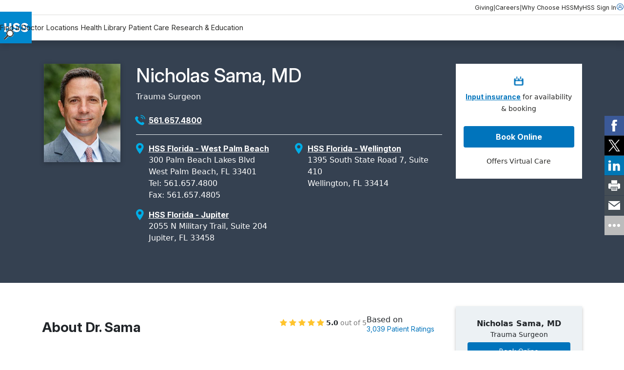

--- FILE ---
content_type: text/html; charset=utf-8
request_url: https://www.hss.edu/profiles/doctors/nicholas-sama
body_size: 15462
content:




<!DOCTYPE html>

<html lang="en">
<head>
    <meta charset="utf-8">
    <meta http-equiv="X-UA-Compatible" content="IE=edge">
    <meta name="viewport" content="width=device-width, initial-scale=1, maximum-scale=1">
    <link href="https://www.hss.edu/profiles/doctors/nicholas-sama" rel="canonical" />

        <title>Nicholas Sama, MD - Trauma Surgeon | HSS</title>
<meta name="title" content="Nicholas Sama, MD - Trauma Surgeon | HSS" />
<meta name="description" content="Dr. Nicholas Sama is a board certified orthopedic surgeon with fellowship training in trauma and reconstructive surgery." />
        <!-- meta for FaceBook -->
<meta property="og:title" content="Nicholas Sama, MD - Trauma Surgeon | HSS">
<meta property="og:type" content="article">
<meta property="og:url" content="https://www.hss.edu/profiles/doctors/nicholas-sama">
<meta property="og:image" content="https://www.hss.edu/globalassets/images/profiles/nicholas-sama-headshot">
<meta property="og:image:secure_url" content="https://www.hss.edu/globalassets/images/profiles/nicholas-sama-headshot">
<meta property="og:site_name" content="Hospital for Special Surgery">
<meta property="og:locale" content="en">
        <!-- end meta for FaceBook -->
        <!-- meta for Twitter -->
<meta name="twitter:card" content="summary">
<meta name="twitter:site" content="@hspecialsurgery">
<meta name="twitter:title" content="Nicholas Sama, MD - Trauma Surgeon | HSS">
<meta name="twitter:image:src" content="https://www.hss.edu/globalassets/images/profiles/nicholas-sama-headshot">
<meta name="twitter:creator" content="@hspecialsurgery">
        <!-- end meta for Twitter -->
        <!-- page schema -->

    
        <!-- end page schema -->
    <link rel="shortcut icon" href="/images/favicon.ico" type="image/x-icon">
    <link rel="stylesheet" href="/css/styles.css?v=TIN0TYFO1WVlLtuDEcsjspobuDV5ARAqA7bLj2L-eiw" type="text/css" />
    <link rel="stylesheet" href="/css/styles-client.css?v=EmG1abbDk983qqo0K1K4cMoRoXjWOncm8lh3a6nAamg" type="text/css" />
    <link href="/css/ProfilesGrid.css?v=VBoga_Neri4jo7ocm34klP8oPJMH2AMidWYYJO9rKqM" rel="stylesheet" />
    <link rel="stylesheet" href="https://cdnjs.cloudflare.com/ajax/libs/font-awesome/6.6.0/css/all.min.css" integrity="sha512-Kc323vGBEqzTmouAECnVceyQqyqdsSiqLQISBL29aUW4U/M7pSPA/gEUZQqv1cwx4OnYxTxve5UMg5GT6L4JJg==" crossorigin="anonymous" referrerpolicy="no-referrer">
    
    
    

    <script>
!function(T,l,y){var S=T.location,k="script",D="instrumentationKey",C="ingestionendpoint",I="disableExceptionTracking",E="ai.device.",b="toLowerCase",w="crossOrigin",N="POST",e="appInsightsSDK",t=y.name||"appInsights";(y.name||T[e])&&(T[e]=t);var n=T[t]||function(d){var g=!1,f=!1,m={initialize:!0,queue:[],sv:"5",version:2,config:d};function v(e,t){var n={},a="Browser";return n[E+"id"]=a[b](),n[E+"type"]=a,n["ai.operation.name"]=S&&S.pathname||"_unknown_",n["ai.internal.sdkVersion"]="javascript:snippet_"+(m.sv||m.version),{time:function(){var e=new Date;function t(e){var t=""+e;return 1===t.length&&(t="0"+t),t}return e.getUTCFullYear()+"-"+t(1+e.getUTCMonth())+"-"+t(e.getUTCDate())+"T"+t(e.getUTCHours())+":"+t(e.getUTCMinutes())+":"+t(e.getUTCSeconds())+"."+((e.getUTCMilliseconds()/1e3).toFixed(3)+"").slice(2,5)+"Z"}(),iKey:e,name:"Microsoft.ApplicationInsights."+e.replace(/-/g,"")+"."+t,sampleRate:100,tags:n,data:{baseData:{ver:2}}}}var h=d.url||y.src;if(h){function a(e){var t,n,a,i,r,o,s,c,u,p,l;g=!0,m.queue=[],f||(f=!0,t=h,s=function(){var e={},t=d.connectionString;if(t)for(var n=t.split(";"),a=0;a<n.length;a++){var i=n[a].split("=");2===i.length&&(e[i[0][b]()]=i[1])}if(!e[C]){var r=e.endpointsuffix,o=r?e.location:null;e[C]="https://"+(o?o+".":"")+"dc."+(r||"services.visualstudio.com")}return e}(),c=s[D]||d[D]||"",u=s[C],p=u?u+"/v2/track":d.endpointUrl,(l=[]).push((n="SDK LOAD Failure: Failed to load Application Insights SDK script (See stack for details)",a=t,i=p,(o=(r=v(c,"Exception")).data).baseType="ExceptionData",o.baseData.exceptions=[{typeName:"SDKLoadFailed",message:n.replace(/\./g,"-"),hasFullStack:!1,stack:n+"\nSnippet failed to load ["+a+"] -- Telemetry is disabled\nHelp Link: https://go.microsoft.com/fwlink/?linkid=2128109\nHost: "+(S&&S.pathname||"_unknown_")+"\nEndpoint: "+i,parsedStack:[]}],r)),l.push(function(e,t,n,a){var i=v(c,"Message"),r=i.data;r.baseType="MessageData";var o=r.baseData;return o.message='AI (Internal): 99 message:"'+("SDK LOAD Failure: Failed to load Application Insights SDK script (See stack for details) ("+n+")").replace(/\"/g,"")+'"',o.properties={endpoint:a},i}(0,0,t,p)),function(e,t){if(JSON){var n=T.fetch;if(n&&!y.useXhr)n(t,{method:N,body:JSON.stringify(e),mode:"cors"});else if(XMLHttpRequest){var a=new XMLHttpRequest;a.open(N,t),a.setRequestHeader("Content-type","application/json"),a.send(JSON.stringify(e))}}}(l,p))}function i(e,t){f||setTimeout(function(){!t&&m.core||a()},500)}var e=function(){var n=l.createElement(k);n.src=h;var e=y[w];return!e&&""!==e||"undefined"==n[w]||(n[w]=e),n.onload=i,n.onerror=a,n.onreadystatechange=function(e,t){"loaded"!==n.readyState&&"complete"!==n.readyState||i(0,t)},n}();y.ld<0?l.getElementsByTagName("head")[0].appendChild(e):setTimeout(function(){l.getElementsByTagName(k)[0].parentNode.appendChild(e)},y.ld||0)}try{m.cookie=l.cookie}catch(p){}function t(e){for(;e.length;)!function(t){m[t]=function(){var e=arguments;g||m.queue.push(function(){m[t].apply(m,e)})}}(e.pop())}var n="track",r="TrackPage",o="TrackEvent";t([n+"Event",n+"PageView",n+"Exception",n+"Trace",n+"DependencyData",n+"Metric",n+"PageViewPerformance","start"+r,"stop"+r,"start"+o,"stop"+o,"addTelemetryInitializer","setAuthenticatedUserContext","clearAuthenticatedUserContext","flush"]),m.SeverityLevel={Verbose:0,Information:1,Warning:2,Error:3,Critical:4};var s=(d.extensionConfig||{}).ApplicationInsightsAnalytics||{};if(!0!==d[I]&&!0!==s[I]){var c="onerror";t(["_"+c]);var u=T[c];T[c]=function(e,t,n,a,i){var r=u&&u(e,t,n,a,i);return!0!==r&&m["_"+c]({message:e,url:t,lineNumber:n,columnNumber:a,error:i}),r},d.autoExceptionInstrumented=!0}return m}(y.cfg);function a(){y.onInit&&y.onInit(n)}(T[t]=n).queue&&0===n.queue.length?(n.queue.push(a),n.trackPageView({})):a()}(window,document,{src: "https://js.monitor.azure.com/scripts/b/ai.2.gbl.min.js", crossOrigin: "anonymous", cfg: {instrumentationKey: '46342ac0-b2bc-46aa-a1a8-a65e80689259', disableCookiesUsage: false }});
</script>


    <script src="https://code.jquery.com/jquery-3.6.0.min.js"></script>
    <script src="https://cdn.jsdelivr.net/npm/bootstrap@5.3.3/dist/js/bootstrap.bundle.min.js" integrity="sha384-YvpcrYf0tY3lHB60NNkmXc5s9fDVZLESaAA55NDzOxhy9GkcIdslK1eN7N6jIeHz" crossorigin="anonymous"></script>
    <meta name="google-site-verification" content="s825eItKsWeZR-sLhHEqukZ2F79czL20f9kRE3zcJk0" />
 <style>

.standalone-video__box {
    padding-inline: 0!important;
}
.btn.btn--primary {
    text-wrap: wrap;
    line-height: 22px;
}

.rehabvideoWrapper iframe {
    width: 100% !important;
    height: 40vw;
}

.videoWrapper iframe {
    width: 100% !important;
    height: 500px;
}

.rtf .cta-panel__cta-wrapper a:hover {
color:#fff!important;
text-decoration:none!important;
}

.condition-page-template__reviewer-info a {
    margin-right: -5px;
}
</style>
<style>
#backToTopBtn {
  display: none; /* Hidden by default */
  position: fixed;
    bottom: 60px;
    right: 20px;
    z-index: 100;
    font-size: 18px;
    border: none;
    outline: none;
    background-color: #0074bc8c;
    color: white;
    cursor: pointer;
    padding: 12px 14px;
    border-radius: 4px;
    transition: opacity 0.3s;
}

#backToTopBtn:hover {
  background-color: #555;
}

.condition-page-template__aside {
    padding-block-start: 0!important;
}

</style>

<style>
    #fltelehealth {display:none;}
</style> <script async src="https://siteimproveanalytics.com/js/siteanalyze_495.js"></script> <script type="text/javascript">
    (function(){function p(r,e){(e==null||e>r.length)&&(e=r.length);for(var t=0,a=new Array(e);t<e;t++)a[t]=r[t];return a}function v(r){if(Array.isArray(r))return p(r)}function h(r){if(typeof Symbol!="undefined"&&r[Symbol.iterator]!=null||r["@@iterator"]!=null)return Array.from(r)}function A(){throw new TypeError("Invalid attempt to spread non-iterable instance.\nIn order to be iterable, non-array objects must have a [Symbol.iterator]() method.")}function I(r,e){if(r){if(typeof r=="string")return p(r,e);var t=Object.prototype.toString.call(r).slice(8,-1);if(t==="Object"&&r.constructor&&(t=r.constructor.name),t==="Map"||t==="Set")return Array.from(t);if(t==="Arguments"||/^(?:Ui|I)nt(?:8|16|32)(?:Clamped)?Array$/.test(t))return p(r,e)}}function y(r){return v(r)||h(r)||I(r)||A()}var E=function(r,e){if(!e.__SV){try{var t,a,m=window.location,c=m.hash,x=function(n,o){return t=n.match(new RegExp(o+"=([^&]*)")),t?t[1]:null};c&&x(c,"fpState")&&(a=JSON.parse(decodeURIComponent(x(c,"fpState"))),a.action==="fpeditor"&&(window.sessionStorage.setItem("_fpcehash",c),history.replaceState(a.desiredHash||"",r.title,m.pathname+m.search)))}catch(S){}e.__loaded=!1,e.config=!1,e.__SV=2,window.freshpaint=new Proxy(e,{get:function(n,o){return n[o]!==void 0?n[o]:o==="init"?function(l,u,i){var _,d;(_=n)[d="_i"]||(_[d]=[]),n._i.push([l,u||{},i||"freshpaint"])}:function(){for(var l=arguments.length,u=new Array(l),i=0;i<l;i++)u[i]=arguments[i];var _=[o].concat(y(u));return n.push(_),new Proxy(_,{get:function(f,w){return f[w]?f[w]:function(){for(var b=arguments.length,g=new Array(b),s=0;s<b;s++)g[s]=arguments[s];f.length=0,f.push([o].concat(y(u))),f.push([w].concat(y(g)))}}})}}})}};E(document,window.freshpaint||[]);})();
    freshpaint.init("25cc9807-e323-4b83-bf0c-e6b448e4da22");
    freshpaint.page();
</script>
<script src="https://freshpaint-cdn.com/js/25cc9807-e323-4b83-bf0c-e6b448e4da22/freshpaint.js"></script> <script src="https://cdn.optimizely.com/js/5250744593416192.js"></script>
    
    <script type="application/ld+json">{"@context":"https://schema.org","@type":"WebSite","name":"Hospital for Special Surgery","potentialAction":{"@type":"SearchAction","target":"https://www.hss.edu/search"},"url":"https://www.hss.edu/"}</script><script type="application/ld+json">{"@context":"https://schema.org","@type":"Organization","name":"Hospital for Special Surgery","alternateName":"HSS","sameAs":["https://www.facebook.com/hspecialsurgery","https://x.com/hspecialsurgery","https://www.youtube.com/hspecialsurgery","https://www.instagram.com/hspecialsurgery","https://www.linkedin.com/company/hospital-for-special-surgery"],"url":"https://www.hss.edu/","logo":"https://www.hss.edu/globalassets/images/logos/hss-logo-flat.gif"}</script><script type="application/ld+json">{"@context":"https://schema.org","@type":"Physician","name":["Nicholas Sama, MD"],"isAcceptingNewPatients":"true","image":["https://www.hss.edu/globalassets/images/profiles/nicholas-sama-headshot"],"hasMap":["https://goo.gl/maps/BEX3DbFZH2mukoAL6","https://goo.gl/maps/3gmW7tsEP5iDjuzU7"],"medicalSpecialty":"Surgical, Musculoskeletal","address":[{"@type":"PostalAddress","mainEntityOfPage":"https://www.hss.edu/profiles/doctors/nicholas-sama","faxNumber":"561.657.4805","telephone":"561.657.4800","addressCountry":{"@type":"Country","name":"US"},"addressLocality":"West Palm Beach","addressRegion":"FL","postalCode":"33401","streetAddress":"300 Palm Beach Lakes Blvd"}],"brand":[{"@type":"Brand","name":"Hospital for Special Surgery"}],"hospitalAffiliation":[{"@type":"Hospital","name":["Hospital for Special Surgery"],"image":["https://www.google.com/maps/uv?hl=en\u0026pb=!1s0x89c258c3f9c03df7:0x57abf16d1f849e95!3m1!7e115!4s"],"address":{"@type":"PostalAddress","name":"Hospital for Special Surgery, 535 E 70th St, New York, NY 10021, United States"},"telephone":"\u002B1 212-606-1000"}]}</script><script type="application/ld+json">{"@context":"https://schema.org","@type":"BreadcrumbList","itemListElement":[{"@type":"ListItem","item":{"@type":"Thing","@id":"https://www.hss.edu/","name":"Home"},"position":1},{"@type":"ListItem","item":{"@type":"Thing","@id":"https://www.hss.edu/find-a-doctor/search","name":"Find a Doctor"},"position":2},{"@type":"ListItem","item":{"@type":"Thing","@id":"https://www.hss.edu/profiles/doctors/nicholas-sama","name":"Nicholas Sama, MD"},"position":3}]}</script>
</head>
<body class="simplified-profile-detail-page">
    <a href="#main" class="skip-to-content" aria-label="Skip to main content" accesskey="S">Skip to main content</a>

    <script type="text/javascript">
(function(window, document, dataLayerName, id) {
window[dataLayerName]=window[dataLayerName]||[],window[dataLayerName].push({start:(new Date).getTime(),event:"stg.start"});var scripts=document.getElementsByTagName('script')[0],tags=document.createElement('script');
var qP=[];dataLayerName!=="dataLayer"&&qP.push("data_layer_name="+dataLayerName);var qPString=qP.length>0?("?"+qP.join("&")):"";
tags.async=!0,tags.src="https://hss.containers.piwik.pro/"+id+".js"+qPString,scripts.parentNode.insertBefore(tags,scripts);
!function(a,n,i){a[n]=a[n]||{};for(var c=0;c<i.length;c++)!function(i){a[n][i]=a[n][i]||{},a[n][i].api=a[n][i].api||function(){var a=[].slice.call(arguments,0);"string"==typeof a[0]&&window[dataLayerName].push({event:n+"."+i+":"+a[0],parameters:[].slice.call(arguments,1)})}}(i[c])}(window,"ppms",["tm","cm"]);
})(window, document, 'dataLayer', 'd4721773-e7fb-48b2-9d37-5f6a9c167bc3');
</script> <script type="text/javascript">
  (function(w,d,t,u,n,s,e){w['SwiftypeObject']=n;w[n]=w[n]||function(){
  (w[n].q=w[n].q||[]).push(arguments);};s=d.createElement(t);
  e=d.getElementsByTagName(t)[0];s.async=1;s.src=u;e.parentNode.insertBefore(s,e);
  })(window,document,'script','//s.swiftypecdn.com/install/v2/st.js','_st');
  
  _st('install','3JM61UwLapfTq7Yjfxcu','2.0.0');
</script>

    

        




<header class="header " data-module="header">
    <div class="header__utility">
        <div class="header__utility__container">
                <nav class="header__utility__links">
                        <a class="header__utility__link" href="/giving">Giving</a>
                        <span class="header__utility__separator">|</span>
                        <a class="header__utility__link" href="/careers">Careers</a>
                        <span class="header__utility__separator">|</span>
                        <a class="header__utility__link" href="/about/why-choose-hss">Why Choose HSS</a>
                        <span class="header__utility__separator">|</span>
                </nav>

                <a class="header__utility__sign-in" href="/patient-care/myhss">
                    <span>
                        MyHSS Sign In
                    </span>
                    <svg role="presentation">
                        <use xlink:href="#user"/>
                    </svg>
                </a>
        </div>
    </div>

    <div class="header__navigation">
        
            <a class="header__navigation__logo-wrapper" href="/">
                <img src="/globalassets/images/logos/hss-logo-flat.gif" alt="Hospital for Special Surgery Logo" width="65" height="65">
            </a>
        
        <div class="header__navigation__center">
                <nav class="header__navigation__list">
                        <a class="header__navigation__link" href="/find-a-doctor/search">Find a Doctor</a>
                        <a class="header__navigation__link" href="/locations">Locations</a>
                        <a class="header__navigation__link" href="/health-library">Health Library</a>
                        <a class="header__navigation__link" href="/patient-care">Patient Care</a>
                        <a class="header__navigation__link" href="/about/research-and-education">Research &amp; Education</a>
                </nav>

            <button class="header__navigation__search-trigger ">
                <img src="/globalassets/images/icons/magglass.gif" alt="search" width="20" height="20">
            </button>

            <button class="header__navigation__menu-trigger">
                <svg role="presentation">
                    <use xlink:href="#menu"/>
                </svg>
            </button>
        </div>

        <div class="header__navigation__right ">

        </div>

    </div>

    <div class="header__pannels">
        <div class="header__menu-pannel" aria-expanded="false">
            <nav class="header__menu-pannel__list">
                
                        <a class="header__menu-pannel__link" href="/find-a-doctor/search">Find a Doctor</a>
                        <a class="header__menu-pannel__link" href="/locations">Locations</a>
                        <a class="header__menu-pannel__link" href="/health-library">Health Library</a>
                        <a class="header__menu-pannel__link" href="/patient-care">Patient Care</a>
                        <a class="header__menu-pannel__link" href="/about/research-and-education">Research &amp; Education</a>

                        <a class="header__menu-pannel__link" href="/giving">Giving</a>
                        <a class="header__menu-pannel__link" href="/careers">Careers</a>
                        <a class="header__menu-pannel__link" href="/about/why-choose-hss">Why Choose HSS</a>

                    <a class="header__menu-pannel__link" href="/patient-care/myhss">
                        MyHSS Sign In
                    </a>
            </nav>
        </div>
        <div class="header__search-pannel " aria-expanded="false">
            <form class="header__search-pannel__form">
                <input class="header__search-pannel__input st-default-search-input" type="text" placeholder="How can we help you?" autocomplete="off" autocorrect="off" autocapitalize="none">
                <button class="header__search-pannel__submit" type="submit">
                    <img src="/images/icon.magglass.black.gif" alt="search" width="20" height="20">
                </button>
            </form>
        </div>
    </div>
    <div class="header__fixed">

    </div>
</header>
<main id="main">
    



<div id="hidden-fields">
    <input type="hidden" id="profileName" name="profileName" value="Sama Nicholas" />
    <input type="hidden" id="shortName" name="shortName" value="Dr. Sama" />
    <input type="hidden" id="providerType" name="providerType" value="Physician" />
    <input type="hidden" id="newsTag" name="newsTag" value="saman" />
</div>
<section id="main-provider-section" class="dark-gray-bg text-white">
  
    <div class="container py-4 px-3 py-md-5 px-md-3" id="provider-content">
        <div class="row">

            <div class="col-12 col-lg-2 px-3">
                    <img src="/globalassets/images/profiles/nicholas-sama-headshot" width="208" height="263" class="profile-photo" alt="Photo of Dr. Sama" />
            </div>

            <div class="col-12 col-lg-7 px-3">
                <div class="row">
                    
                    <div class="col-12 py-3 py-md-0">
                        <h1 id="pageTitle">Nicholas Sama, MD</h1>

                            <span class="specialty-line mt-2 mb-4 d-block">
                            Trauma Surgeon</span>

                    </div>


                    

                    <div id="phoneNumber" class="col-12 col-lg-6 mb-3">
                        <div class="row g-2">
                            <div class="col-auto col-lg-1 p-0">
                                <img class="lozad phone-icon" width="24" height="24" alt="Phone icon" src="/images/Phone-blue.png">
                            </div>
                            <div class="col-auto col-lg-11">
                                <a href="tel:&#x2B;15616574800"id="physician-phone-number" data-phone="561.657.4800">561.657.4800</a>
                            </div>
                        </div>
                    </div>



                </div>

                <div id="location-row" class="py-3">
                    <div id="address" class="row"></div>
                </div>

            </div>

            <div id="providerAvailabilityWidget" class="col-12 col-lg-3">
                <div class="os-bar-wrap d-flex align-items-start flex-column text-center">
                    <div id="availability-loader" class="loader m-auto" style="display:none;">
                        <div class="spinner-border me-3 hss-loader" role="status" aria-hidden="true"></div>
                        <div class="loading-text fw-bold mt-3" style="display:none;">Updating results with your insurance</div>
                    </div>
                    <div id="availability-container" class="col-12 px-3 py-4" style="display:none;">

                            <div id="availability-header" class="row g-2 d-flex justify-content-center">
                            
                            <div class="col-auto">
                                <img class="lozad calendar-icon" width="24" height="24" alt="calendar icon" src="/images/Calendar.png">
                            </div>
                            

                            <div id="availability-msg" class="col-12 col-lg-auto">Next available appointment</div>
                            </div>



                        <div id="availability-schedule" class="row g-2 d-flex justify-content-center lh-base mt-0">
                            <div class="col-auto"><div id="response" class="col-auto"></div></div>
                        </div>

                        <div class="availability-btn-wrapper">

                            <div id="os-btn-wrapper" class="physican-search-banner-appointment-button profile-os-btn my-3">
                                <a id="os-url-top" role="button" class="physician_search_caption" target="_blank" href="/find-a-doctor/search?findadocflow=yes&amp;id=2610,21153&amp;vt=11700000136&amp;dept=4001008004,4001004001,4001002003&amp;msg=sama&amp;multi=y&amp;view=plain&amp;drname=Dr.%20Sama&amp;QueryString=Sama%20Nicholas&amp;phone=561.657.4800">Book Online</a>
                            </div>

                        </div>

                        <div class="physician-telehealth">Offers Virtual Care</div>
                        
                    </div>
                    <div class="col-12 mt-auto">
                        <div id="insurance-par-msg" style="display:none;"></div>
                    </div>
                </div>
            </div>
            
        </div>
    </div>
</section>
    <section id="physician-content-section">
    <div class="container py-xl-5 px-xl-3">
    <div class="row">

    <div id="leftNavCol" class="col-12 col-lg-3 order-1 order-lg-2">

        <nav class="p-0 p-lg-4 down" id="leftNav">

            <div class="nav-menu-button d-lg-none">
                <button class="menu-button" aria-label="Toggle Menu" aria-expanded="false">
                    <span class="menu-text">About</span>
                </button>
            </div>
                    
            <div class="text-center mb-4 pb-3 d-none d-lg-block">
                <span class="fw-bold">Nicholas Sama, MD</span>

                    <span class="specialty-line d-block">
                        Trauma Surgeon</span>

                    <div class="availability-btn-wrapper">

                            <a href="/find-a-doctor/search?findadocflow=yes&amp;id=2610,21153&amp;vt=11700000136&amp;dept=4001008004,4001004001,4001002003&amp;msg=sama&amp;multi=y&amp;view=plain&amp;drname=Dr.%20Sama&amp;QueryString=Sama%20Nicholas&amp;phone=561.657.4800" class="leftNavOSBtn profile-os-btn" id="os-url-leftNav">Book Online</a>

                    </div>

            </div>

            <div class="nav-links">

                <a href="javascript:void(0)" data-scroll="about">About</a>

                    <a href="javascript:void(0)" data-scroll="insurance">Insurance</a>

                    <a href="javascript:void(0)" data-scroll="credentials">Credentials</a>

                    <a href="javascript:void(0)" data-scroll="formypatients">For My Patients</a>

                    <a href="javascript:void(0)" data-scroll="publications">Publications</a>

                    <a href="javascript:void(0)" data-scroll="research">Research</a>

                    <a href="javascript:void(0)" data-scroll="industryrelationships">Industry Relationships</a>



                    <a href="javascript:void(0)" data-scroll="news">In The News</a>

                        
            </div>

        </nav>
    </div>

    <div class="col-12 col-lg-9 col-xl-9 pe-lg-4 order-2 order-lg-1">
    

    <section id="about" class="pt-3 pt-md-0" data-anchor="about">

        <div class="section-header-row py-3">
            <div class="row">



                            <div class="col-12 col-md-12 col-lg-7 my-auto">
                                <h2 class="section-header">About Dr. Sama</h2>
                            </div>
                            <div class="col-12 col-md-12 col-lg-5">
                                <div class="star-rating py-3 py-md-0 m-0" style="border:none !important">
                                <div class="ratingsmd-summary" data-ratingsmd-scroll-id="ratings-comment-container" data-npi="1457397036">Loading ...</div>
                                
                                <div class="clear">&nbsp;</div>
                                </div>
                            </div>
                            <script>
                            window.RATINGSMD_SETTINGS = {
                                account: 'hss',
                                idtype: 'npi',
                                profile: '1457397036',
                                showerrors:'false',
                                shortlabel: 'true',
                                labelreviews: 'Patient Ratings',
                                includecommentcount: 'false',
                                pagesize: 10,
                            };
                            </script>
                            <script src="https://ratings.md/widget/ratingsmd.js" async></script>
                            <script type="module" src="/scripts/ratingsmd-custom-script.js"></script>
                            <link rel="stylesheet" href="/css/ratingsmd-custom-styles.css">

            </div>
        </div>

        <div class="section-body py-3" id="aboutContent">

                <div class="rtf">
                    
<p>Dr. Nicholas Sama is a board certified orthopedic surgeon with fellowship training in trauma and reconstructive surgery. He specializes in the treatment of complex fractures in the arms and legs. He has been a member of the medical community in South Florida since 2005. Dr. Sama prides himself in always trying to provide compassionate, comprehensive care. He strives to ensure that each patient understands their orthopedic condition and the treatment options that he outlines for them thereafter.</p><p>Dr. Sama completed his medical training at the University of Miami, School of Medicine. He then completed his orthopedic trauma and reconstruction fellowship at Hospital for Special Surgery/Weill Cornell Medical College. The scope of his practice includes evaluation and non-operative care of problems with bones, muscles, tendons, ligaments, as well as the treatment of arthritic conditions. He has provided surgical intervention to amateur and professional athletes from many sports, and to those involved in non-sports-related accidents and injuries.</p><p>Dr. Sama's treatment strategy is to restore function and help alleviate pain in a manner that is evidence based, and safe. His overall goal for patient care is to improve or preserve quality of life.</p>
                </div>


                <h3>Profile Video</h3>
                <div class="video-responsive-iframe">
                    <iframe src="https://www.youtube.com/embed/RLSLBSd3_qo?rel=0" frameborder="0" allowfullscreen title="Profile Video"></iframe>
                </div>


<div><div>


<section class="related-articles-row block-module container" aria-labelledby="related-articles-row-heading-id">

    <h3 class="related-articles-row__heading" id="related-articles-row-heading-id">Departments</h3>


        <ul class="related-articles-row__list">
                <li class="related-articles-row__item">
                    <a href="/departments/orthopedic-trauma" class="related-articles-row__link">
                        Orthopedic Trauma Service
                    </a>
                </li>
        </ul>
</section>
</div></div>

<div><div>

</div></div>

                <h3>Procedures</h3>
                <div class="rtf">
                    
<p>Open reduction and internal fixation of fractures about the clavicle, humerus, radius, ulna, femur, tibia, and fibula<br />Open reduction and internal fixation of fracture non unions</p>
                </div>

                <script>
                        var SERVER = "";
                        var SERVER = "https://backinthegame.hss.edu";
                    </script>
                <div id="bitg" style="display: none;">
                    <div class="utilitymodule new-physician-search-module-style" style="width:100%;">
                        <h3 class="mb-2">Patient Stories</h3>
                        <div class="utilitymodule-body mb-5">
                            <div class="bitg-widget-v2"></div>
                        </div>
                        <div class="clear"></div>
                    </div>
                </div>

                <div id="additionalVideosSection">
                    <h3 class="mb-0">Videos</h3>
                    
<div><div>
<section class="videos-listing-row container block-module" aria-labelledby="video-listing-row-heading-id">
    


    <div class="videos-listing-row__container">
            <div class="videos-listing-row__item">
                <div class="videos-listing-row__video">
                    <div data-module="video" class="video" data-provider="youtube" data-autoplay="false" data-dialog="true"
                         data-modal-description="HSS Florida Insider: Dr. Nicholas Sama">
                        <div class="video__wrapper">
                            <button class="video__button" aria-label="Play Video"></button>
                            <picture class="video__poster">
                                            <img src="https://img.youtube.com/vi/rypfrLe50mI/hqdefault.jpg" alt="YouTube video thumbnail" width="630" height="354" />
                            </picture>
                            <div class="video__media" data-video-id="rypfrLe50mI" data-video-title="HSS Florida Insider: Dr. Nicholas Sama"></div>
                        </div>
                        <button class="video__title-button">
                            HSS Florida Insider: Dr. Nicholas Sama
                        </button>
                    </div>
                    
                    <dialog class="video-dialog videos-listing-row__video-dialog">
                        <div class="video-dialog__wrapper">
                            <button class="image-modal__close-icon video-dialog__close" id="modal-close-icon" aria-label="Close modal">
                                <i class="fa-solid fa-xmark"></i>
                            </button>
                            <div class="video-dialog__outline-container">
                                <div class="video-dialog__header">
                                    <button class="image-modal__close-icon video-dialog__close" id="modal-close-icon" aria-label="Close modal">
                                        <i class="fa-solid fa-xmark"></i>
                                    </button>
                                </div>
                                <div class="video-dialog__content"></div>
                                <div class="video-dialog__footer">
                                    <button class="video-dialog__close-btn image-modal__close-button">Close</button>
                                </div>
                            </div>
                        </div>
                    </dialog>

                </div>

            </div>
    </div>
</section></div></div>
                </div>


        </div>
    </section>

        <section id="insurance" data-anchor="insurance">
            <div class="section-header-row py-3">
                <h2 class="section-header">Insurance</h2>
            </div>
            <div class="section-body py-3"></div>
            <div id="insuranceList" class="my-3"></div>
                    

            <p>If your insurance is not listed, please call our office if you have questions regarding your insurance coverage. If you have out-of-network benefits, then your insurance may reimburse you for a portion of your office visit.</p>
        </section>

               
        <section id="credentials" data-anchor="credentials">
            <div class="section-header-row py-3">
                <h2 class="section-header">Credentials</h2>
            </div>
            <div class="section-body py-3">

                    <h3>Appointments</h3>

<p>Co-Medical Director, HSS Florida<br />Marina Kellen French Foundation Director, Trauma Service, HSS Florida<br />Orthopedic Surgeon, HSS Florida</p>


                    <h3>Certifications</h3>

<p>Board certified - American Board of Orthopedic Surgery</p>

                    <h3>Awards</h3>

<p>Castle Connolly Top Doctor Award 2017, 2019<br />Vitals Patients' Choice Award 2010-2018<br />Vitals Patients' Choice Award 5 year Honoree 2014-2018<br />Vitals On-Time Doctor Award 2014-2018<br />Vitals Most Compassionate Doctor Award 2010, 2012-2018<br />Alpha Omega Alpha National Honors Society<br />Alpha Epsilon Lambda National Leadership Society<br />Golden Key National Honors Society</p>
                    <h3>Education</h3>

<p>University of Miami, School of Medicine, Miami, FL, 1999<br /><strong>Internship:</strong>University of Miami, School of Medicine, General Surgery, 2000<br /><strong>Residency:</strong>University of Miami, School of Medicine, Department of Orthopedic Surgery, 2004<br /><strong>Fellowship:</strong>Orthopedic Trauma and Reconstructive Surgery, Hospital for Special Surgery/Weill Cornell College of Medicine, 2005</p>
                    <h3>State Licensure</h3>
                    <p class="m-0">Florida</p>

                    <div id="fltelehealth">
                        <a target="_blank" href="https://flhealthsource.gov/telehealth/">Florida Telehealth</a>
                    </div>

                <h3>Languages</h3>
                <span>English</span>

            </div>
        </section>

        <section id="formypatients" data-anchor="formypatients">
            <div class="section-header-row py-3">
                <h2 class="section-header">For My Patients</h2>
            </div>
        
        <div class="section-body py-3">



    <div class="accordion-custom" id="forMyPatientsAccordion">

     <div class="accordion-item">
        <button class="accordion-toggle">
          <span class="arrow">&#9656;</span> Animations
        </button>
        <div class="accordion-panel" id="animationsContent">
          <script type="text/javascript" src="https://c3gaf095.caspio.com/dp/3e9c4000021f6e1d08664ee1adb3/emb?lastname=Sama%20Nicholas"></script>
        </div>
      </div>
      
      <div class="accordion-item">
        <button class="accordion-toggle">
          <span class="arrow">&#9656;</span> Surgical Locations
        </button>
        <div class="accordion-panel" id="surgicalLocationsContent">
          <script type="text/javascript" src="https://c3gaf095.caspio.com/dp/3e9c40004a9ac13ec9c74debb91b/emb?lastname=Sama%20Nicholas"></script>
        </div>
      </div>

      <div class="accordion-item">
        <button class="accordion-toggle">
          <span class="arrow">&#9656;</span> Clinical Guidelines for Your Rehabilitation Specialist
        </button>
        <div class="accordion-panel" id="rehabGuidelinesContent">
          <script type="text/javascript" src="https://c3gaf095.caspio.com/dp/3e9c40002764b299e6494168a564/emb?lastname=Sama%20Nicholas"></script>
        </div>
      </div>

     

            </div>
        </div>
        
    </section>



        <section id="publications" data-anchor="publications">
            <div class="section-header-row py-3">
                <h2 class="section-header">Publications by Dr. Sama</h2>
            </div>
            <div class="section-body py-3">

                <h3>Patient Education</h3>

<div><div>


<section class="related-articles-row block-module container" aria-labelledby="related-articles-row-heading-id">

    <h2 class="related-articles-row__heading" id="related-articles-row-heading-id">Related Articles</h2>


        <ul class="related-articles-row__list">
                <li class="related-articles-row__item">
                    <a href="/health-library/move-better/bone-fracture-advice" class="related-articles-row__link">
                        Bone Fracture? An Orthopedic Trauma Surgeon&#x2019;s Best Advice for a Good Medical Outcome
                    </a>
                </li>
        </ul>
</section>
</div></div>

                    <h3>Selected Journal Articles</h3>

<p>Sen MK, Warner SJ, <strong>Sama N,</strong> et al. Treatment of Acetabular Fractures in Adolescents.<em> Am J Orthop</em> (Belle Mead NJ). 2015 Oct;44(10):465-70.</p><p>Partal G, Meyers KN, <strong>Sama N</strong>, et al. Superior versus anteroinferior plating of the clavicle revisited: a mechanical study. <em>J Orthop Trauma</em>. 2010 Jul;24(7):420-5. doi: 10.1097/BOT.0b013e3181c3f6d4.</p><p>Sen MK, <strong>Sama N</strong>, Helfet DL.Open reduction and internal fixation of coronal fractures of the capitellum. <em>J Hand Surg Am</em>. 2007 Nov;32(9):1462-5.</p>

                    <h3>Selected Books/Chapters</h3>

<p><strong>Sama N</strong>. et al. Acetabular Fractures: Extended Iliofemoral Approach. In: Wiss DA. Fractures. Lippincott Williams & Wilkins, Philadelphia, PA. 2006.</p>

            </div>
        </section>

    <section id="research" data-anchor="research">
        <div class="section-header-row py-3">
            <h2 class="section-header">Research</h2>
        </div>
        <div class="section-body pt-3 pb-5">



                <h3>Clinical Trials / Research Studies</h3>

<div><div>

</div></div>

        </div>
    </section>


        <section id="industryrelationships" data-anchor="industryrelationships">
            <div class="section-header-row py-3">
                <h2 class="section-header">Industry Relationships</h2>
            </div>
            <div class="section-body py-3">
                    
                        <p>HSS has a long history of supporting appropriate relationships with industry because they advance HSS&#x27;s mission to provide the highest quality patient care, improve patient mobility, and enhance the quality of life for all, and to advance the science of orthopedic surgery, rheumatology, and their related disciplines through research and education.</p>
                        <p>Below are the healthcare industry relationships reported by Dr. Sama as of March 24, 2023.</p> 

<ul><li>Acumed - Consultant</li><li>HSS Palm Beach ASC, LLC - Ownership Interest</li><li>MyMedical Images - Ownership Interest</li></ul>                        <p>HSS and its physicians make this information available to patients and the public, thus creating a transparent environment for those who are interested in this information. Further, the HSS Conflicts of Interest and Commitment Policy prohibits physicians from collecting royalties on products they develop that are used on patients at HSS. Patients should feel free to ask their HSS physicians questions about these relationships.</p>
                    
            </div>
        </section>

        <section id="news" data-anchor="news">
            <div class="section-header-row py-3">
                <h2 class="section-header">Dr. Sama in the News</h2>
            </div>
            <div class="section-body pt-3 pb-5">
                <div class="my-3">
                    <div class="relatedlist" data-simplebar style="max-height: 400px; overflow-y: auto;">
                        <ul class="utilitymodule-linklist ps-0 pe-3" id="rss-feeds-news">
                        </ul>
                    </div>
                </div>
            </div>

        </section>
      
    </div>
    </div>
    </div>
    </section>
<div id="osBarSticky" class="os-bar-sticky">
    <div class="container-fluid d-block d-md-none lightgray-section os-bar-sticky-container">
        <div class="row py-2">
        <div class="availability-btn-wrapper">
            <div class="col-12">
                <div class="profile-os-btn">
                    <a id="os-url" href="/find-a-doctor/search?findadocflow=yes&amp;id=2610,21153&amp;vt=11700000136&amp;dept=4001008004,4001004001,4001002003&amp;msg=sama&amp;multi=y&amp;view=plain&amp;drname=Dr.%20Sama&amp;QueryString=Sama%20Nicholas&amp;phone=561.657.4800">Book Online</a>
                </div>
            </div>
    </div>
    </div>
    </div>
</div>
<div class="modal" id="InsuranceFlowModal" tabindex="-1" aria-labelledby="InsuranceFlowHeader">
    <div class="modal-dialog modal-dialog-centered">
        <div class="modal-content">
            <div class="modal-body p-3 p-md-5 d-flex align-items-center">
                <button type="button" class="btn-close" data-bs-dismiss="modal" aria-label="Close"></button>
  
                <div id="loader" class="loader m-auto text-center" style="display: none;">
                    <div class="spinner-border me-3 hss-loader" role="status" aria-hidden="true"></div>
                    <div class="loading-text fw-bold mt-3 fs-4 lh-base">Updating results with your insurance</div>
                </div>
  

                <div id="inNetworkPage" class="w-100" style="display: none;">
                    <p class="fw-bold fs-4 mb-0 ins-net-header">This provider is <span class="text-blue">in network</span></p>
                </div>
  
                <div id="outOfNetworkPage" class="w-100" style="display: none;">
                    <p class="fw-bold fs-4 mb-0 ins-net-header">This provider is <span class="text-darkgray">out of network</span></p>
                    <p class="lh-base text-center oon-message"></p>
                </div>
  
                <div id="insuranceSubmitWrapper">
                    <div class="row g-3">
                        <div class="col-12 text-center">
                            <span id="InsuranceFlowHeader" class="fw-bold fs-4">Add your insurance <br class="d=block d-md-none">information</span>
                        </div>
                        <div class="col-12 col-lg-8">
                            <form class="form-inline">
                                <div class="form-group mr-2">
                                    <label for="insurance_selector" class="visually-hidden">Insurance</label>
                                    <select class="form-control form-select-lg" id="insurance_selector" name="insurance_selector"></select>
                                </div>
                            </form>
                        </div>
                        <div class="col-12 col-lg-4">
                            <button id="ins_sel_submit" type="submit" class="btn btn-primary btn-lg w-100" disabled>Submit</button>
                        </div>
                    </div>
                </div>
  
            </div>
        </div>
    </div>
</div>
    <script>
        const baseUrl = "https://backinthegame.hss.edu/api/widget-v2.php?format=jsonp&n=12&sel=.bitg-widget-v2&url=";

        var oldUrl = "https://www.hss.edu/physicians_sama-nicholas.asp";
        var providerType = "Physician";

        var formattedOldURL = oldUrl
        .replace("https://www.hss.edu/physicians_", "")
        .replace("https://www.hss.edu/rehab-staff_", "")
        .replace(".asp", "")
        .replace(/^Dr\.\s*/, "")
        .trim()
        .toLowerCase()
        .replace(/\s+/g, "-");
        
        formattedOldURL = encodeURIComponent(formattedOldURL);

        if (formattedOldURL) {
            var scriptUrl = providerType === "Physical Therapist"
            ? `${baseUrl}rehab-staff_${formattedOldURL}.asp`
            : `${baseUrl}physicians_${formattedOldURL}`;
            
            var script = document.createElement('script');
            script.src = scriptUrl;
            document.body.appendChild(script);
        } else {
            console.warn("formattedOldURL is empty or invalid. BITG script not injected.");
        }

    </script>

<script type="module" src="/scripts/profile-detail-page-DCz4Nzjv.js"></script>
<link rel="stylesheet" href="/css/profile-detail-page-B78hnAPC.css">

<script>
document.addEventListener("DOMContentLoaded", function () {
  // Research section logic
  var researchSection = document.querySelector('#research');
  var researchNav = document.querySelector('[data-scroll="research"]');

  if (researchSection) {
    var sectionBody = researchSection.querySelector('.section-body');

    if (sectionBody) {
      var hasContent = Array.from(
        sectionBody.querySelectorAll(
          '.related-articles-row__item, p, ul, ol, h4, h5, h6'
        )
      ).some(function (el) {
        return el.textContent.trim().length > 0 && el.offsetHeight > 0;
      });

      if (!hasContent) {
        researchSection.style.height = '0';
        researchSection.style.visibility = 'hidden';
        researchSection.style.overflow = 'hidden';

        if (researchNav) {
          researchNav.style.height = '0';
          researchNav.style.visibility = 'hidden';
          researchNav.style.overflow = 'hidden';
        }
      }
    }
  }

  // Publications cleanup logic
  function cleanEmptySubsections(sectionSelector) {
    var section = document.querySelector(sectionSelector);
    if (!section) return;

    var headers = section.querySelectorAll('.section-body h3');

    headers.forEach(function (header) {
      var nextEl = header.nextElementSibling;

      while (nextEl && nextEl.tagName === 'DIV' && nextEl.innerText.trim().length === 0) {
        var toRemove = nextEl;
        nextEl = nextEl.nextElementSibling;
        toRemove.remove();
      }

      if (!nextEl || nextEl.tagName === 'H3') {
        header.remove();
      }
    });
  }

  cleanEmptySubsections('#publications');

  // Publications section hide logic
  var publicationsSection = document.querySelector('#publications');
  var publicationsNav = document.querySelector('[data-scroll="publications"]');

  if (publicationsSection) {

    var pubmedEnabled = !('True'.toLowerCase() === 'true');
    if (pubmedEnabled) return;

    var pubBody = publicationsSection.querySelector('.section-body');

    if (pubBody) {
      var hasPubContent = Array.from(
        pubBody.querySelectorAll(
          '.related-articles-row__item, p, ul, ol, h4, h5, h6'
        )
      ).some(function (el) {
        return el.textContent.trim().length > 0 && el.offsetHeight > 0;
      });

      if (!hasPubContent) {
        publicationsSection.style.height = '0';
        publicationsSection.style.visibility = 'hidden';
        publicationsSection.style.overflow = 'hidden';

        if (publicationsNav) {
          publicationsNav.style.height = '0';
          publicationsNav.style.visibility = 'hidden';
          publicationsNav.style.overflow = 'hidden';
        }
      }
    }
  }
});

</script>

</main>



<footer class="footer">
        <div class="footer__appointment">
            <a href="/patient-care/make-an-appointment" class="footer__appointment-link">
                Make an Appointment at HSS
            </a>
        </div>

    <div class="footer__wrapper">
        <div class="container">
            <div class="row">
                <div class="col-md-4">
                    <nav class="footer__utility-navigation">
                        
                            <a href="/" class="footer__logo-link" aria-label="Go to Home Page">
                                <img class="footer__logo" src="/globalassets/images/logos/hss-logo-flat.gif" alt="Hospital for Special Surgery Logo" width="65" height="65">
                            </a>
                        
                                <h3 class="footer__subheading">
                                    Connect With Us
                                </h3>
                            <ul class="footer__social-links">
                                    <li class="footer__social-item">
                                        <a href="https://www.facebook.com/hspecialsurgery" class="footer__social-link" aria-label="Facebook">
                                            <img src="/globalassets/images/icons/facebook.svg" alt="Facebook"/>
                                        </a>
                                    </li>
                                    <li class="footer__social-item">
                                        <a href="https://x.com/hspecialsurgery" class="footer__social-link" aria-label="Twitter (X)">
                                            <img src="/globalassets/images/icons/twitter-1.svg" alt="Twitter (X)"/>
                                        </a>
                                    </li>
                                    <li class="footer__social-item">
                                        <a href="https://www.youtube.com/hspecialsurgery" class="footer__social-link" aria-label="YouTube">
                                            <img src="/globalassets/images/icons/youtube.svg" alt="YouTube"/>
                                        </a>
                                    </li>
                                    <li class="footer__social-item">
                                        <a href="https://www.instagram.com/hspecialsurgery" class="footer__social-link" aria-label="Instagram">
                                            <img src="/globalassets/images/icons/instagram-1.svg" alt="Instagram"/>
                                        </a>
                                    </li>
                                    <li class="footer__social-item">
                                        <a href="https://www.linkedin.com/company/hospital-for-special-surgery" class="footer__social-link" aria-label="LinkedIn">
                                            <img src="/globalassets/images/icons/linkedin.svg" alt="LinkedIn"/>
                                        </a>
                                    </li>
                            </ul>
                        
                            <ul class="footer__links-list">
                                        <li class="footer__links-item">
                                            <a href="https://backinthegame.hss.edu/writestory" class="footer__link">Share Your Story</a>
                                        </li>
                                        <li class="footer__links-item">
                                            <a href="/health-library/move-better" class="footer__link">Read Articles from Move Better Feel Better</a>
                                        </li>
                                        <li class="footer__links-item">
                                            <a href="/about/newsletter-registration" class="footer__link">Subscribe to our eNewsletters</a>
                                        </li>
                                        <li class="footer__links-item">
                                            <a href="http://support.hss.edu/site/Donation2?df_id=1400" class="footer__link">Make a Donation</a>
                                        </li>
                            </ul>
                    </nav>
                </div>
                <div class="col-md-8">
                    <div class="footer__navigation">
                        <nav class="footer__navigation-columns">
                            
                                <div class="footer__navigation-col">
                                    <h3 class="footer__subheading">
                                        Learn More
                                    </h3>
                                    <ul class="footer__links-list">
                                            <li class="footer__links-item">
                                                <a href="/about" class="footer__link">About HSS</a>
                                            </li>
                                            <li class="footer__links-item">
                                                <a href="https://news.hss.edu/" class="footer__link">Newsroom</a>
                                            </li>
                                            <li class="footer__links-item">
                                                <a href="/education-institute/community-education/community-benefit" class="footer__link">Community Benefit</a>
                                            </li>
                                            <li class="footer__links-item">
                                                <a href="https://hss.squarable.com/" class="footer__link">HSS Store</a>
                                            </li>
                                            <li class="footer__links-item">
                                                <a href="/patient-care/patients-visitors/contact" class="footer__link">Contact Us</a>
                                            </li>
                                    </ul>
                                </div>
                            
                                <div class="footer__navigation-col">
                                    <h3 class="footer__subheading">
                                        Information For
                                    </h3>
                                    <ul class="footer__links-list">
                                            <li class="footer__links-item">
                                                <a href="/patient-care" class="footer__link">Patients and Visitors</a>
                                            </li>
                                            <li class="footer__links-item">
                                                <a href="/about/medical-professionals" class="footer__link">Medical Professionals</a>
                                            </li>
                                            <li class="footer__links-item">
                                                <a href="/careers" class="footer__link">Job Seekers</a>
                                            </li>
                                            <li class="footer__links-item">
                                                <a href="/hss-perform" class="footer__link">Employers</a>
                                            </li>
                                            <li class="footer__links-item">
                                                <a href="/about/vendor-management" class="footer__link">Vendors</a>
                                            </li>
                                            <li class="footer__links-item">
                                                <a href="/about/staff" class="footer__link">Staff</a>
                                            </li>
                                    </ul>
                                </div>
                            
                                <div class="footer__navigation-col">
                                    <h3 class="footer__subheading">
                                        Policies
                                    </h3>
                                    <ul class="footer__links-list">
                                            <li class="footer__links-item">
                                                <a href="/patient-care/patient-rights" class="footer__link">HSS Patient Policies and Guidelines</a>
                                            </li>
                                            <li class="footer__links-item">
                                                <a href="/about/policies/terms-of-use" class="footer__link">Website Terms of Use</a>
                                            </li>
                                            <li class="footer__links-item">
                                                <a href="/about/policies/privacy" class="footer__link">Website/App Privacy Policy</a>
                                            </li>
                                    </ul>
                                </div>
                        </nav>
                        
                            <div class="footer__copyright rtf">

<p>&copy; 2026 Hospital for Special Surgery. 535 East 70th Street, New York, NY 10021</p>
<p>Hospital for Special Surgery, HSS and the HSS logo are trademarks or registered trademarks of Hospital for Special Surgery in the United States and other countries.</p>
<p><button id="backToTopBtn" title="Back to Top">&uarr;</button></p>                            </div>
                    </div>
                </div>
            </div>
        </div>
    </div>
</footer>

    

    <dialog class="generic-dialog">
        <div class="generic-dialog__wrapper">
            <div class="generic-dialog__header">
                <button class="image-modal__close-icon generic-dialog__close" id="modal-close-icon" aria-label="Close modal">
                    <i class="fa-solid fa-xmark"></i>
                </button>
            </div>
            <div class="generic-dialog__content"></div>
            <div class="generic-dialog__footer">
                <button class="generic-dialog__close-btn image-modal__close-button">Close</button>
            </div>
        </div>
    </dialog>
    <script src="/scripts/main.bundle.js?v=pxYgatP5Udi2lIw1ljlGO6Lvg__VWXKIiHf6DWh9mX4" type="module"></script>
    <script type="text/javascript">
// Get the button
const backToTopBtn = document.getElementById("backToTopBtn");

// Show or hide the button based on scroll position
function getScrollThreshold() {
  return window.matchMedia('(max-width: 768px)').matches ? 1300 : 900;
}

window.addEventListener('scroll', () => {
  const threshold = getScrollThreshold();
  if (window.scrollY > threshold) {
    backToTopBtn.style.display = 'block';
  } else {
    backToTopBtn.style.display = 'none';
  }
});

// Scroll to top when button is clicked
backToTopBtn.onclick = function () {
  window.scrollTo({
    top: 0,
    behavior: 'smooth'
  });
};
</script>
</body>
</html>

--- FILE ---
content_type: application/javascript
request_url: https://ratings.md/api/v1/widget/profiles/1457397036?page_size=10&account=hss&id_type=npi&callback=ratingsmd9140_1
body_size: 2964
content:
/**/ratingsmd9140_1({"resource":"profile","name":"Nicholas Sama, MD","slug":"sama-nicholas","identifier":"1457397036","identifier_type":"npi","title":"Dr.","phone":"(561) 657-4800","website":"https://www.hss.edu/profiles/doctors/nicholas-sama","image":"https://cdn.ratings.md/p/sama-nicholas/logo-20250703175855.jpg","profile_page":"https://ratings.md/profile/sama-nicholas","specialties":["saman@hss.edu"],"address":"300 Palm Beach Lakes Blvd.","city":"West Palm Beach","state":"FL","postal_code":"33401","country":"US","type":"PER","schema":"Physician","feed":"default","group":false,"rating":"5.0","rating_2":"4.99","rating_precise":"4.99276078","rating_count":3039,"comment_count":0,"review_sources":[],"widget_css":"ul.ratingsmd-star-list li i {color: #FFC42D;}\n.ratingsmd-dist-bar-fill {background-color: #FFC42D;}\n.ratingsmd-separator {height: 1px !important;}\n\n\n","disclosures":{"ratings":{"content":"The following ratings and reviews are based on verified feedback collected from independently administered patient experience surveys. The ratings and comments submitted by patients reflect their own views and opinions. Patient identities are withheld to ensure confidentiality and privacy.","tooltip":false},"ai":{"content":"This AI summary is automatically generated from published patient reviews. It highlights common themes from the reviews, but as with all AI-generated content, there may be errors. Please exercise caution and refer to the original reviews for full context.","label":"Generated from the text of patient reviews","tooltip":true}},"rating_distribution":{"rating_1":{"rating":1,"count":0,"percentage":0.0,"formatted_percentage":"0%"},"rating_2":{"rating":2,"count":1,"percentage":0.03291,"formatted_percentage":"0%"},"rating_3":{"rating":3,"count":0,"percentage":0.0,"formatted_percentage":"0%"},"rating_4":{"rating":4,"count":8,"percentage":0.2632,"formatted_percentage":"0.3%"},"rating_5":{"rating":5,"count":3030,"percentage":99.7,"formatted_percentage":"100%"}},"comment_distribution":{"rating_1":{"rating":1,"count":0,"percentage":0.0,"formatted_percentage":"0%"},"rating_2":{"rating":2,"count":0,"percentage":0.0,"formatted_percentage":"0%"},"rating_3":{"rating":3,"count":0,"percentage":0.0,"formatted_percentage":"0%"},"rating_4":{"rating":4,"count":0,"percentage":0.0,"formatted_percentage":"0%"},"rating_5":{"rating":5,"count":0,"percentage":0.0,"formatted_percentage":"0%"}},"question_ratings":[{"label":"Confidence in Care Provider","short_label":"Confidence in Care Provider","rating":"5.0","rating_2":"4.99","rating_precise":"4.99116548","stars":"5.0","question_count":2943},{"label":"Friendliness of Care Provider","short_label":"Friendliness of Care Provider","rating":"5.0","rating_2":"4.99","rating_precise":"4.99420981","stars":"5.0","question_count":2936}],"comments":{"data":[],"meta":{"page_num":1,"page_size":10,"total_pages":0,"total_results":0,"feed":"default","filters":{}},"links":{"self":"https://ratings.md/api/v1/widget/profiles/1457397036?feed=default&id_type=npi&account=hss&page_size=10&page_num=1"}}});

--- FILE ---
content_type: application/javascript; charset=utf-8
request_url: https://backinthegame.hss.edu/api/widget-v2.php?format=jsonp&n=12&sel=.bitg-widget-v2&url=physicians_sama-nicholas
body_size: 2165
content:
	var res = {"stories":[{"url":"https:\/\/backinthegame.hss.edu\/story\/paul-gossard\/","title":"Leg Injury\/Condition","first_name":"Paul","last_name":"Gossard","body_part":null,"location":null,"condition":"Leg Injury\/Condition","image":"https:\/\/backinthegame.hss.edu\/backend\/wp-content\/uploads\/2025\/07\/Paul-Gossard-160x192.jpeg"},{"url":"https:\/\/backinthegame.hss.edu\/story\/gayle-stevens\/","title":"Broken Collar Bone","first_name":"Gayle","last_name":"Stevens","body_part":null,"location":null,"condition":"Broken Collar Bone","image":"https:\/\/backinthegame.hss.edu\/backend\/wp-content\/uploads\/2025\/07\/Gayle-Stevens-160x192.jpg"},{"url":"https:\/\/backinthegame.hss.edu\/story\/carol-warrington\/","title":"Broken Shoulder","first_name":"Carol","last_name":"Warrington","body_part":null,"location":null,"condition":"Broken Shoulder","image":"https:\/\/backinthegame.hss.edu\/backend\/wp-content\/uploads\/story\/22764\/IMG_5712-160x192.jpeg"},{"url":"https:\/\/backinthegame.hss.edu\/story\/linda-viner\/","title":"Broken Arm","first_name":"Linda","last_name":"Viner","body_part":null,"location":null,"condition":"Broken Arm","image":"https:\/\/backinthegame.hss.edu\/backend\/wp-content\/uploads\/story\/20413\/FullSizeRender-160x192.jpeg"},{"url":"https:\/\/backinthegame.hss.edu\/story\/amanda-knight\/","title":"Kneecap\/Patella Injury\/Condition","first_name":"Amanda","last_name":"Knight","body_part":null,"location":null,"condition":"Kneecap\/Patella Injury\/Condition","image":"https:\/\/backinthegame.hss.edu\/backend\/wp-content\/uploads\/story\/19790\/20221216_100803-e1674688312391-160x192.jpg"},{"url":"https:\/\/backinthegame.hss.edu\/story\/elaine-pasetsky\/","title":"Broken Arm","first_name":"Elaine","last_name":"Pasetsky","body_part":null,"location":null,"condition":"Broken Arm","image":"https:\/\/backinthegame.hss.edu\/backend\/wp-content\/uploads\/story\/18413\/29304A3D-5D42-4228-A2F1-09F6737E473E-e1636129804304-160x192.jpeg"},{"url":"https:\/\/backinthegame.hss.edu\/story\/patricia-degen\/","title":"Broken Wrist","first_name":"Patricia","last_name":"Degen","body_part":null,"location":null,"condition":"Broken Wrist","image":"https:\/\/backinthegame.hss.edu\/backend\/wp-content\/uploads\/story\/17704\/Indy-111 (2)-160x192.jpg"},{"url":"https:\/\/backinthegame.hss.edu\/story\/paul-blundell\/","title":"Broken Arm","first_name":"Paul","last_name":"Blundell","body_part":null,"location":null,"condition":"Broken Arm","image":"https:\/\/backinthegame.hss.edu\/backend\/wp-content\/uploads\/2021\/02\/Paul-Blundell-160x192.jpg"},{"url":"https:\/\/backinthegame.hss.edu\/story\/connie-schaeffer\/","title":"Hip Revision Surgery","first_name":"Connie","last_name":"Schaeffer","body_part":null,"location":null,"condition":"Hip Revision Surgery","image":"https:\/\/backinthegame.hss.edu\/backend\/wp-content\/uploads\/story\/17228\/Connie Schaeffer 1-160x192.jpg"},{"url":"https:\/\/backinthegame.hss.edu\/story\/rob-levy\/","title":"Knee Replacement","first_name":"Rob","last_name":"Levy","body_part":null,"location":null,"condition":"Knee Replacement","image":"https:\/\/backinthegame.hss.edu\/backend\/wp-content\/uploads\/story\/16670\/923B8844-2712-457F-84D7-1E41A04AC526-160x192.jpeg"},{"url":"https:\/\/backinthegame.hss.edu\/story\/morry-silverman\/","title":"Spinal Stenosis","first_name":"Morry","last_name":"Silverman","body_part":null,"location":null,"condition":"Spinal Stenosis","image":"https:\/\/backinthegame.hss.edu\/backend\/wp-content\/uploads\/2020\/03\/Morry-Silverman-160x192.jpg"}],"total":11,"QTime":0};
	var g = $('.bitg-widget-v2');

	if(!res.total || !res.stories){
		if(window.HSS_BITG_WIDGET_DEBUG)
			g.closest('.utilitymodule').html('<span style="font:bold 20px sans-serif; color:white; background-color:red;">NO RESULTS</span>');
		else
			g.closest('.utilitymodule').remove();
	}
	else{
		g.empty(); //because IE8 runs this script twice
		var grid = $('<div class="bitg-widget-grid"/>').appendTo(g);
		for(var i=0; i<res.stories.length; i++){
			var story = res.stories[i];
			$('<a class="bitg-widget-link">')
			.attr("href", story.url)
			.attr("title", story.title)
			.attr("aria-label", "Read "+ story.first_name +" "+ story.last_name +"'s Story on Back in the Game")
			.css("background-image", "url('"+ story.image +"')")
			.appendTo(grid);
		}
		$('<div style="clear:both"></div>').appendTo(g);
		if(res.stories.length>1){
			$('<div class="bitg-widget-allstories"><a href="https://backinthegame.hss.edu/search/?exact=1&q=Nicholas+Sama%2C+MD">All '+res.total+' patient stories &raquo;</a></div>').appendTo(g);
		}

		// Styling
		g.css({
			"margin": "0 auto"
		});
		grid.css({
			"text-align": "left"
		});
		grid.find(".bitg-widget-link").css({
			"display": "block",
			"float": "left",
			"background-size": "cover",
			"background-position": "top"
		});
		g.find(".bitg-widget-allstories").css({
			//"text-align": "center",
			"margin": "0.3em 0"
		});
		g.find(".bitg-widget-allstories a").css({
			"color": "#054D87",
			"text-decoration": "none"
		});

		// JS sizing
		$(window).on('resize', function(){
			// options
			var ASPECT = 100/120;
			var MIN_WIDTH_WIDE = 60;
			var MIN_WIDTH_NARROW = 44;
			var MAX_WIDTH = 100;
			var GAP = 2;
			// grid size formula
			var gw = $('.bitg-widget-grid').width();
			if(gw > MIN_WIDTH_NARROW + GAP){  //ignore event when resized to 0 or very narrow
				var n = $('.bitg-widget-grid').children().length;
				var w = 0;
				var rows = 0;
				var min_w = MIN_WIDTH_WIDE;
				while(w < min_w && rows < n){
					rows++;  if(rows>2) min_w = MIN_WIDTH_NARROW;
					w = (gw-GAP) / (n/rows) - GAP;
				}
				if(w > MAX_WIDTH) w = MAX_WIDTH;
				var h = w/ASPECT;
				$('.bitg-widget-link').css({ width: w, height: h, "margin-left": GAP, "margin-top": GAP });
			}
		})
		.resize();

		// Tracking
		if(typeof window.ga == 'function'){
			$('.bitg-widget-link').on('click', function(e){
				ga('send', 'event', 'bitg-widget', 'story', this.attributes.href.value);
			});
			$('.bitg-widget-allstories a').on('click', function(){
				ga('send', 'event', 'bitg-widget', 'search', this.attributes.href.value);
			});
		}
	}
	

--- FILE ---
content_type: text/javascript
request_url: https://www.hss.edu/scripts/video-8846e3c6.js
body_size: 1183
content:
var S=Object.defineProperty;var E=(d,t,e)=>t in d?S(d,t,{enumerable:!0,configurable:!0,writable:!0,value:e}):d[t]=e;var n=(d,t,e)=>(E(d,typeof t!="symbol"?t+"":t,e),e);import{C}from"./vendor-d5e8df3a.js";class b extends C{setupDefaults(){this.dom={dialog:this.el,dialogClose:this.el.querySelector(".video-dialog__close"),dialogCloseButton:this.el.querySelector(".video-dialog__close-btn"),dialogContent:this.el.querySelector(".video-dialog__content")}}addListeners(){const t=this.dom.dialog;t&&!t.classList.contains("video-dialog--loaded")&&(t.addEventListener("close",this.handleCloseModal.bind(this)),this.dom.dialogClose.addEventListener("click",this.handleCloseClick.bind(this)),this.dom.dialogCloseButton.addEventListener("click",this.handleCloseClick.bind(this)),this.dom.dialog.addEventListener("click",this.handleDialogClick.bind(this)),t.classList.add("video-dialog--loaded"))}handleCloseModal(){this.dom.dialogContent.innerHTML=""}handleCloseClick(){var t;(t=this.dom.dialog)==null||t.close()}handleDialogClick(t){var o;t.target.tagName==="DIALOG"&&((o=this.dom.dialog)==null||o.close())}}class w extends C{constructor(e){super(e);n(this,"provider");n(this,"playsOnModal");n(this,"autoPlay");n(this,"videoDialog",null);this.provider=this.el.dataset.provider||"",this.playsOnModal=this.el.dataset.dialog==="true",this.autoPlay=this.el.dataset.autoplay!=="false"}setupDefaults(){this.dom={videoButton:this.el.querySelector(".video__button"),videoContainer:this.el.querySelector(".video__media"),videoPoster:this.el.querySelector(".video__poster"),dialog:null,dialogContent:null,titleButton:this.el.querySelector(".video__title-button")},setTimeout(()=>this.initializeDialog(),0)}initializeDialog(){const e=this.findVideoDialog();e&&(this.dom.dialog=e,this.dom.dialogContent=e.querySelector(".video-dialog__content"),this.videoDialog=new b(e))}findVideoDialog(){var c,h,u,m,g,v,p,f;if((c=this.el.nextElementSibling)!=null&&c.classList.contains("video-dialog"))return this.el.nextElementSibling;if((u=(h=this.el.parentElement)==null?void 0:h.nextElementSibling)!=null&&u.classList.contains("video-dialog"))return this.el.parentElement.nextElementSibling;const e=this.el.closest(".video__wrapper");if((m=e==null?void 0:e.nextElementSibling)!=null&&m.classList.contains("video-dialog"))return e.nextElementSibling;const o=this.el.closest(".videos-listing-row__video");if(o){const l=o.querySelector(".video-dialog");if(l)return l}const i=this.el.closest(".fullwidth-text-media-row");if(i){if((g=i.nextElementSibling)!=null&&g.classList.contains("video-dialog"))return i.nextElementSibling;const l=i.querySelector(".fullwidth-text-media-row__container");if((v=l==null?void 0:l.nextElementSibling)!=null&&v.classList.contains("video-dialog"))return l.nextElementSibling;const s=i.querySelector(".fullwidth-text-media-row__video");if((p=s==null?void 0:s.nextElementSibling)!=null&&p.classList.contains("video-dialog"))return s.nextElementSibling;const _=document.querySelectorAll(".video-dialog");for(const y of _)if(y.getAttribute("data-video-id")===this.el.getAttribute("data-video-id"))return y}const a=this.el.closest(".media-card");if(a){const l=a.querySelector(".video-dialog");if(l)return l}const r=(f=this.el.closest('[data-module="video"]'))==null?void 0:f.parentElement;if(r){const l=r.querySelector(".video-dialog");if(l)return l}return null}addListeners(){this.dom.videoButton.addEventListener("click",()=>this.playVideo()),this.dom.titleButton&&this.dom.titleButton.addEventListener("click",()=>this.playVideo())}playVideo(){if(!this.playsOnModal){this.playInline();return}if(!this.videoDialog||!this.dom.dialog||!this.dom.dialogContent)return;const e=this.createVideoIframe();this.dom.dialogContent.innerHTML="",this.dom.dialogContent.appendChild(e);const o=this.el.dataset.modalDescription;if(o){const i=document.createElement("div");i.innerHTML=o,i.classList.add("video-dialog__description","rtf"),this.dom.dialogContent.appendChild(i)}this.dom.dialog.showModal()}createVideoIframe(){const e=document.createElement("iframe"),o=this.autoPlay?"1":"0",i=this.dom.videoContainer.dataset.videoId||"";return e.width="640",e.height="360",e.title=this.dom.videoContainer.dataset.videoTitle||"",e.allow="accelerometer; autoplay; encrypted-media; gyroscope; picture-in-picture",e.allowFullscreen=!0,this.provider==="youtube"?e.src=`https://www.youtube.com/embed/${encodeURIComponent(i)}?rel=0&autoplay=${o}&mute=0`:this.provider==="vimeo"&&(e.src=`https://player.vimeo.com/video/${encodeURIComponent(i)}?autoplay=${o}&muted=0`),e}playInline(){const e=this.createVideoIframe();this.dom.videoPoster&&this.dom.videoPoster.style.setProperty("display","none"),this.dom.videoButton&&this.dom.videoButton.style.setProperty("display","none");const o=this.el.closest(".standalone-video");if(o){const i=o.querySelector(".standalone-video__box--on-video");i&&i.style.setProperty("display","none")}this.dom.videoContainer&&this.dom.videoContainer.appendChild(e)}}export{w as default};
//# sourceMappingURL=video-8846e3c6.js.map
